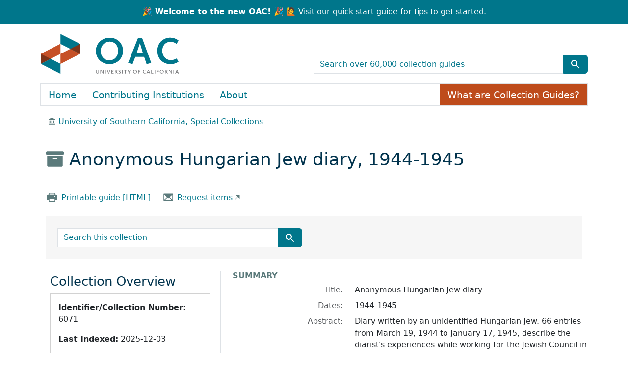

--- FILE ---
content_type: text/javascript; charset=utf-8
request_url: https://ga.jspm.io/npm:bootstrap@5.3.2/dist/js/bootstrap.js
body_size: 16146
content:
import*as t from"@popperjs/core";var e="default"in t?t.default:t;var s="undefined"!==typeof globalThis?globalThis:"undefined"!==typeof self?self:global;var n={};(function(t,s){n=s(e)})(0,(function(t){function _interopNamespaceDefault(t){const e=Object.create(null,{[Symbol.toStringTag]:{value:"Module"}});if(t)for(const s in t)if("default"!==s){const n=Object.getOwnPropertyDescriptor(t,s);Object.defineProperty(e,s,n.get?n:{enumerable:true,get:()=>t[s]})}e.default=t;return Object.freeze(e)}const e=_interopNamespaceDefault(t);const n=new Map;const i={set(t,e,s){n.has(t)||n.set(t,new Map);const i=n.get(t);i.has(e)||0===i.size?i.set(e,s):console.error(`Bootstrap doesn't allow more than one instance per element. Bound instance: ${Array.from(i.keys())[0]}.`)},get(t,e){return n.has(t)&&n.get(t).get(e)||null},remove(t,e){if(!n.has(t))return;const s=n.get(t);s.delete(e);0===s.size&&n.delete(t)}};const o=1e6;const r=1e3;const a="transitionend";
/**
   * Properly escape IDs selectors to handle weird IDs
   * @param {string} selector
   * @returns {string}
   */const parseSelector=t=>{t&&window.CSS&&window.CSS.escape&&(t=t.replace(/#([^\s"#']+)/g,((t,e)=>`#${CSS.escape(e)}`)));return t};const toType=t=>null===t||void 0===t?`${t}`:Object.prototype.toString.call(t).match(/\s([a-z]+)/i)[1].toLowerCase();const getUID=t=>{do{t+=Math.floor(Math.random()*o)}while(document.getElementById(t));return t};const getTransitionDurationFromElement=t=>{if(!t)return 0;let{transitionDuration:e,transitionDelay:s}=window.getComputedStyle(t);const n=Number.parseFloat(e);const i=Number.parseFloat(s);if(!n&&!i)return 0;e=e.split(",")[0];s=s.split(",")[0];return(Number.parseFloat(e)+Number.parseFloat(s))*r};const triggerTransitionEnd=t=>{t.dispatchEvent(new Event(a))};const isElement=t=>{if(!t||"object"!==typeof t)return false;"undefined"!==typeof t.jquery&&(t=t[0]);return"undefined"!==typeof t.nodeType};const getElement=t=>isElement(t)?t.jquery?t[0]:t:"string"===typeof t&&t.length>0?document.querySelector(parseSelector(t)):null;const isVisible=t=>{if(!isElement(t)||0===t.getClientRects().length)return false;const e="visible"===getComputedStyle(t).getPropertyValue("visibility");const s=t.closest("details:not([open])");if(!s)return e;if(s!==t){const e=t.closest("summary");if(e&&e.parentNode!==s)return false;if(null===e)return false}return e};const isDisabled=t=>!t||t.nodeType!==Node.ELEMENT_NODE||(!!t.classList.contains("disabled")||("undefined"!==typeof t.disabled?t.disabled:t.hasAttribute("disabled")&&"false"!==t.getAttribute("disabled")));const findShadowRoot=t=>{if(!document.documentElement.attachShadow)return null;if("function"===typeof t.getRootNode){const e=t.getRootNode();return e instanceof ShadowRoot?e:null}return t instanceof ShadowRoot?t:t.parentNode?findShadowRoot(t.parentNode):null};const noop=()=>{};
/**
   * Trick to restart an element's animation
   *
   * @param {HTMLElement} element
   * @return void
   *
   * @see https://www.charistheo.io/blog/2021/02/restart-a-css-animation-with-javascript/#restarting-a-css-animation
   */const reflow=t=>{t.offsetHeight};const getjQuery=()=>window.jQuery&&!document.body.hasAttribute("data-bs-no-jquery")?window.jQuery:null;const c=[];const onDOMContentLoaded=t=>{if("loading"===document.readyState){c.length||document.addEventListener("DOMContentLoaded",(()=>{for(const t of c)t()}));c.push(t)}else t()};const isRTL=()=>"rtl"===document.documentElement.dir;const defineJQueryPlugin=t=>{onDOMContentLoaded((()=>{const e=getjQuery();if(e){const s=t.NAME;const n=e.fn[s];e.fn[s]=t.jQueryInterface;e.fn[s].Constructor=t;e.fn[s].noConflict=()=>{e.fn[s]=n;return t.jQueryInterface}}}))};const execute=(t,e=[],s=t)=>"function"===typeof t?t(...e):s;const executeAfterTransition=(t,e,s=true)=>{if(!s){execute(t);return}const n=5;const i=getTransitionDurationFromElement(e)+n;let o=false;const handler=({target:s})=>{if(s===e){o=true;e.removeEventListener(a,handler);execute(t)}};e.addEventListener(a,handler);setTimeout((()=>{o||triggerTransitionEnd(e)}),i)};
/**
   * Return the previous/next element of a list.
   *
   * @param {array} list    The list of elements
   * @param activeElement   The active element
   * @param shouldGetNext   Choose to get next or previous element
   * @param isCycleAllowed
   * @return {Element|elem} The proper element
   */const getNextActiveElement=(t,e,s,n)=>{const i=t.length;let o=t.indexOf(e);if(-1===o)return!s&&n?t[i-1]:t[0];o+=s?1:-1;n&&(o=(o+i)%i);return t[Math.max(0,Math.min(o,i-1))]};const l=/[^.]*(?=\..*)\.|.*/;const h=/\..*/;const u=/::\d+$/;const d={};let f=1;const _={mouseenter:"mouseover",mouseleave:"mouseout"};const g=new Set(["click","dblclick","mouseup","mousedown","contextmenu","mousewheel","DOMMouseScroll","mouseover","mouseout","mousemove","selectstart","selectend","keydown","keypress","keyup","orientationchange","touchstart","touchmove","touchend","touchcancel","pointerdown","pointermove","pointerup","pointerleave","pointercancel","gesturestart","gesturechange","gestureend","focus","blur","change","reset","select","submit","focusin","focusout","load","unload","beforeunload","resize","move","DOMContentLoaded","readystatechange","error","abort","scroll"]);function makeEventUid(t,e){return e&&`${e}::${f++}`||t.uidEvent||f++}function getElementEvents(t){const e=makeEventUid(t);t.uidEvent=e;d[e]=d[e]||{};return d[e]}function bootstrapHandler(t,e){return function handler(s){hydrateObj(s,{delegateTarget:t});handler.oneOff&&p.off(t,s.type,e);return e.apply(t,[s])}}function bootstrapDelegationHandler(t,e,n){return function handler(i){const o=t.querySelectorAll(e);for(let{target:r}=i;r&&r!==(this||s);r=r.parentNode)for(const s of o)if(s===r){hydrateObj(i,{delegateTarget:r});handler.oneOff&&p.off(t,i.type,e,n);return n.apply(r,[i])}}}function findHandler(t,e,s=null){return Object.values(t).find((t=>t.callable===e&&t.delegationSelector===s))}function normalizeParameters(t,e,s){const n="string"===typeof e;const i=n?s:e||s;let o=getTypeEvent(t);g.has(o)||(o=t);return[n,i,o]}function addHandler(t,e,n,i,o){if("string"!==typeof e||!t)return;let[r,a,c]=normalizeParameters(e,n,i);if(e in _){const wrapFunction=t=>function(e){if(!e.relatedTarget||e.relatedTarget!==e.delegateTarget&&!e.delegateTarget.contains(e.relatedTarget))return t.call(this||s,e)};a=wrapFunction(a)}const h=getElementEvents(t);const u=h[c]||(h[c]={});const d=findHandler(u,a,r?n:null);if(d){d.oneOff=d.oneOff&&o;return}const f=makeEventUid(a,e.replace(l,""));const g=r?bootstrapDelegationHandler(t,n,a):bootstrapHandler(t,a);g.delegationSelector=r?n:null;g.callable=a;g.oneOff=o;g.uidEvent=f;u[f]=g;t.addEventListener(c,g,r)}function removeHandler(t,e,s,n,i){const o=findHandler(e[s],n,i);if(o){t.removeEventListener(s,o,Boolean(i));delete e[s][o.uidEvent]}}function removeNamespacedHandlers(t,e,s,n){const i=e[s]||{};for(const[o,r]of Object.entries(i))o.includes(n)&&removeHandler(t,e,s,r.callable,r.delegationSelector)}function getTypeEvent(t){t=t.replace(h,"");return _[t]||t}const p={on(t,e,s,n){addHandler(t,e,s,n,false)},one(t,e,s,n){addHandler(t,e,s,n,true)},off(t,e,s,n){if("string"!==typeof e||!t)return;const[i,o,r]=normalizeParameters(e,s,n);const a=r!==e;const c=getElementEvents(t);const l=c[r]||{};const h=e.startsWith(".");if("undefined"===typeof o){if(h)for(const s of Object.keys(c))removeNamespacedHandlers(t,c,s,e.slice(1));for(const[s,n]of Object.entries(l)){const i=s.replace(u,"");a&&!e.includes(i)||removeHandler(t,c,r,n.callable,n.delegationSelector)}}else{if(!Object.keys(l).length)return;removeHandler(t,c,r,o,i?s:null)}},trigger(t,e,s){if("string"!==typeof e||!t)return null;const n=getjQuery();const i=getTypeEvent(e);const o=e!==i;let r=null;let a=true;let c=true;let l=false;if(o&&n){r=n.Event(e,s);n(t).trigger(r);a=!r.isPropagationStopped();c=!r.isImmediatePropagationStopped();l=r.isDefaultPrevented()}const h=hydrateObj(new Event(e,{bubbles:a,cancelable:true}),s);l&&h.preventDefault();c&&t.dispatchEvent(h);h.defaultPrevented&&r&&r.preventDefault();return h}};function hydrateObj(t,e={}){for(const[s,n]of Object.entries(e))try{t[s]=n}catch(e){Object.defineProperty(t,s,{configurable:true,get(){return n}})}return t}function normalizeData(t){if("true"===t)return true;if("false"===t)return false;if(t===Number(t).toString())return Number(t);if(""===t||"null"===t)return null;if("string"!==typeof t)return t;try{return JSON.parse(decodeURIComponent(t))}catch(e){return t}}function normalizeDataKey(t){return t.replace(/[A-Z]/g,(t=>`-${t.toLowerCase()}`))}const m={setDataAttribute(t,e,s){t.setAttribute(`data-bs-${normalizeDataKey(e)}`,s)},removeDataAttribute(t,e){t.removeAttribute(`data-bs-${normalizeDataKey(e)}`)},getDataAttributes(t){if(!t)return{};const e={};const s=Object.keys(t.dataset).filter((t=>t.startsWith("bs")&&!t.startsWith("bsConfig")));for(const n of s){let s=n.replace(/^bs/,"");s=s.charAt(0).toLowerCase()+s.slice(1,s.length);e[s]=normalizeData(t.dataset[n])}return e},getDataAttribute(t,e){return normalizeData(t.getAttribute(`data-bs-${normalizeDataKey(e)}`))}};class Config{static get Default(){return{}}static get DefaultType(){return{}}static get NAME(){throw new Error('You have to implement the static method "NAME", for each component!')}_getConfig(t){t=this._mergeConfigObj(t);t=this._configAfterMerge(t);this._typeCheckConfig(t);return t}_configAfterMerge(t){return t}_mergeConfigObj(t,e){const s=isElement(e)?m.getDataAttribute(e,"config"):{};return{...this.constructor.Default,..."object"===typeof s?s:{},...isElement(e)?m.getDataAttributes(e):{},..."object"===typeof t?t:{}}}_typeCheckConfig(t,e=this.constructor.DefaultType){for(const[s,n]of Object.entries(e)){const e=t[s];const i=isElement(e)?"element":toType(e);if(!new RegExp(n).test(i))throw new TypeError(`${this.constructor.NAME.toUpperCase()}: Option "${s}" provided type "${i}" but expected type "${n}".`)}}}const b="5.3.2";class BaseComponent extends Config{constructor(t,e){super();t=getElement(t);if(t){this._element=t;this._config=this._getConfig(e);i.set(this._element,this.constructor.DATA_KEY,this)}}dispose(){i.remove(this._element,this.constructor.DATA_KEY);p.off(this._element,this.constructor.EVENT_KEY);for(const t of Object.getOwnPropertyNames(this))this[t]=null}_queueCallback(t,e,s=true){executeAfterTransition(t,e,s)}_getConfig(t){t=this._mergeConfigObj(t,this._element);t=this._configAfterMerge(t);this._typeCheckConfig(t);return t}static getInstance(t){return i.get(getElement(t),this.DATA_KEY)}static getOrCreateInstance(t,e={}){return this.getInstance(t)||new this(t,"object"===typeof e?e:null)}static get VERSION(){return b}static get DATA_KEY(){return`bs.${this.NAME}`}static get EVENT_KEY(){return`.${this.DATA_KEY}`}static eventName(t){return`${t}${this.EVENT_KEY}`}}const getSelector=t=>{let e=t.getAttribute("data-bs-target");if(!e||"#"===e){let s=t.getAttribute("href");if(!s||!s.includes("#")&&!s.startsWith("."))return null;s.includes("#")&&!s.startsWith("#")&&(s=`#${s.split("#")[1]}`);e=s&&"#"!==s?parseSelector(s.trim()):null}return e};const v={find(t,e=document.documentElement){return[].concat(...Element.prototype.querySelectorAll.call(e,t))},findOne(t,e=document.documentElement){return Element.prototype.querySelector.call(e,t)},children(t,e){return[].concat(...t.children).filter((t=>t.matches(e)))},parents(t,e){const s=[];let n=t.parentNode.closest(e);while(n){s.push(n);n=n.parentNode.closest(e)}return s},prev(t,e){let s=t.previousElementSibling;while(s){if(s.matches(e))return[s];s=s.previousElementSibling}return[]},next(t,e){let s=t.nextElementSibling;while(s){if(s.matches(e))return[s];s=s.nextElementSibling}return[]},focusableChildren(t){const e=["a","button","input","textarea","select","details","[tabindex]",'[contenteditable="true"]'].map((t=>`${t}:not([tabindex^="-"])`)).join(",");return this.find(e,t).filter((t=>!isDisabled(t)&&isVisible(t)))},getSelectorFromElement(t){const e=getSelector(t);return e&&v.findOne(e)?e:null},getElementFromSelector(t){const e=getSelector(t);return e?v.findOne(e):null},getMultipleElementsFromSelector(t){const e=getSelector(t);return e?v.find(e):[]}};const enableDismissTrigger=(t,e="hide")=>{const n=`click.dismiss${t.EVENT_KEY}`;const i=t.NAME;p.on(document,n,`[data-bs-dismiss="${i}"]`,(function(n){["A","AREA"].includes((this||s).tagName)&&n.preventDefault();if(isDisabled(this||s))return;const o=v.getElementFromSelector(this||s)||this.closest(`.${i}`);const r=t.getOrCreateInstance(o);r[e]()}))};const y="alert";const w="bs.alert";const C=`.${w}`;const A=`close${C}`;const E=`closed${C}`;const T="fade";const k="show";class Alert extends BaseComponent{static get NAME(){return y}close(){const t=p.trigger(this._element,A);if(t.defaultPrevented)return;this._element.classList.remove(k);const e=this._element.classList.contains(T);this._queueCallback((()=>this._destroyElement()),this._element,e)}_destroyElement(){this._element.remove();p.trigger(this._element,E);this.dispose()}static jQueryInterface(t){return this.each((function(){const e=Alert.getOrCreateInstance(this);if("string"===typeof t){if(void 0===e[t]||t.startsWith("_")||"constructor"===t)throw new TypeError(`No method named "${t}"`);e[t](this)}}))}}enableDismissTrigger(Alert,"close");defineJQueryPlugin(Alert);const $="button";const S="bs.button";const O=`.${S}`;const D=".data-api";const L="active";const I='[data-bs-toggle="button"]';const N=`click${O}${D}`;class Button extends BaseComponent{static get NAME(){return $}toggle(){this._element.setAttribute("aria-pressed",this._element.classList.toggle(L))}static jQueryInterface(t){return this.each((function(){const e=Button.getOrCreateInstance(this);"toggle"===t&&e[t]()}))}}p.on(document,N,I,(t=>{t.preventDefault();const e=t.target.closest(I);const s=Button.getOrCreateInstance(e);s.toggle()}));defineJQueryPlugin(Button);const P="swipe";const M=".bs.swipe";const x=`touchstart${M}`;const j=`touchmove${M}`;const F=`touchend${M}`;const H=`pointerdown${M}`;const B=`pointerup${M}`;const z="touch";const q="pen";const W="pointer-event";const R=40;const K={endCallback:null,leftCallback:null,rightCallback:null};const V={endCallback:"(function|null)",leftCallback:"(function|null)",rightCallback:"(function|null)"};class Swipe extends Config{constructor(t,e){super();this._element=t;if(t&&Swipe.isSupported()){this._config=this._getConfig(e);this._deltaX=0;this._supportPointerEvents=Boolean(window.PointerEvent);this._initEvents()}}static get Default(){return K}static get DefaultType(){return V}static get NAME(){return P}dispose(){p.off(this._element,M)}_start(t){this._supportPointerEvents?this._eventIsPointerPenTouch(t)&&(this._deltaX=t.clientX):this._deltaX=t.touches[0].clientX}_end(t){this._eventIsPointerPenTouch(t)&&(this._deltaX=t.clientX-this._deltaX);this._handleSwipe();execute(this._config.endCallback)}_move(t){this._deltaX=t.touches&&t.touches.length>1?0:t.touches[0].clientX-this._deltaX}_handleSwipe(){const t=Math.abs(this._deltaX);if(t<=R)return;const e=t/this._deltaX;this._deltaX=0;e&&execute(e>0?this._config.rightCallback:this._config.leftCallback)}_initEvents(){if(this._supportPointerEvents){p.on(this._element,H,(t=>this._start(t)));p.on(this._element,B,(t=>this._end(t)));this._element.classList.add(W)}else{p.on(this._element,x,(t=>this._start(t)));p.on(this._element,j,(t=>this._move(t)));p.on(this._element,F,(t=>this._end(t)))}}_eventIsPointerPenTouch(t){return this._supportPointerEvents&&(t.pointerType===q||t.pointerType===z)}static isSupported(){return"ontouchstart"in document.documentElement||navigator.maxTouchPoints>0}}const Q="carousel";const U="bs.carousel";const X=`.${U}`;const Y=".data-api";const G="ArrowLeft";const J="ArrowRight";const Z=500;const tt="next";const et="prev";const st="left";const nt="right";const it=`slide${X}`;const ot=`slid${X}`;const rt=`keydown${X}`;const at=`mouseenter${X}`;const ct=`mouseleave${X}`;const lt=`dragstart${X}`;const ht=`load${X}${Y}`;const ut=`click${X}${Y}`;const dt="carousel";const ft="active";const _t="slide";const gt="carousel-item-end";const pt="carousel-item-start";const mt="carousel-item-next";const bt="carousel-item-prev";const vt=".active";const yt=".carousel-item";const wt=vt+yt;const Ct=".carousel-item img";const At=".carousel-indicators";const Et="[data-bs-slide], [data-bs-slide-to]";const Tt='[data-bs-ride="carousel"]';const kt={[G]:nt,[J]:st};const $t={interval:5e3,keyboard:true,pause:"hover",ride:false,touch:true,wrap:true};const St={interval:"(number|boolean)",keyboard:"boolean",pause:"(string|boolean)",ride:"(boolean|string)",touch:"boolean",wrap:"boolean"};class Carousel extends BaseComponent{constructor(t,e){super(t,e);this._interval=null;this._activeElement=null;this._isSliding=false;this.touchTimeout=null;this._swipeHelper=null;this._indicatorsElement=v.findOne(At,this._element);this._addEventListeners();this._config.ride===dt&&this.cycle()}static get Default(){return $t}static get DefaultType(){return St}static get NAME(){return Q}next(){this._slide(tt)}nextWhenVisible(){!document.hidden&&isVisible(this._element)&&this.next()}prev(){this._slide(et)}pause(){this._isSliding&&triggerTransitionEnd(this._element);this._clearInterval()}cycle(){this._clearInterval();this._updateInterval();this._interval=setInterval((()=>this.nextWhenVisible()),this._config.interval)}_maybeEnableCycle(){this._config.ride&&(this._isSliding?p.one(this._element,ot,(()=>this.cycle())):this.cycle())}to(t){const e=this._getItems();if(t>e.length-1||t<0)return;if(this._isSliding){p.one(this._element,ot,(()=>this.to(t)));return}const s=this._getItemIndex(this._getActive());if(s===t)return;const n=t>s?tt:et;this._slide(n,e[t])}dispose(){this._swipeHelper&&this._swipeHelper.dispose();super.dispose()}_configAfterMerge(t){t.defaultInterval=t.interval;return t}_addEventListeners(){this._config.keyboard&&p.on(this._element,rt,(t=>this._keydown(t)));if("hover"===this._config.pause){p.on(this._element,at,(()=>this.pause()));p.on(this._element,ct,(()=>this._maybeEnableCycle()))}this._config.touch&&Swipe.isSupported()&&this._addTouchEventListeners()}_addTouchEventListeners(){for(const t of v.find(Ct,this._element))p.on(t,lt,(t=>t.preventDefault()));const endCallBack=()=>{if("hover"===this._config.pause){this.pause();this.touchTimeout&&clearTimeout(this.touchTimeout);this.touchTimeout=setTimeout((()=>this._maybeEnableCycle()),Z+this._config.interval)}};const t={leftCallback:()=>this._slide(this._directionToOrder(st)),rightCallback:()=>this._slide(this._directionToOrder(nt)),endCallback:endCallBack};this._swipeHelper=new Swipe(this._element,t)}_keydown(t){if(/input|textarea/i.test(t.target.tagName))return;const e=kt[t.key];if(e){t.preventDefault();this._slide(this._directionToOrder(e))}}_getItemIndex(t){return this._getItems().indexOf(t)}_setActiveIndicatorElement(t){if(!this._indicatorsElement)return;const e=v.findOne(vt,this._indicatorsElement);e.classList.remove(ft);e.removeAttribute("aria-current");const s=v.findOne(`[data-bs-slide-to="${t}"]`,this._indicatorsElement);if(s){s.classList.add(ft);s.setAttribute("aria-current","true")}}_updateInterval(){const t=this._activeElement||this._getActive();if(!t)return;const e=Number.parseInt(t.getAttribute("data-bs-interval"),10);this._config.interval=e||this._config.defaultInterval}_slide(t,e=null){if(this._isSliding)return;const s=this._getActive();const n=t===tt;const i=e||getNextActiveElement(this._getItems(),s,n,this._config.wrap);if(i===s)return;const o=this._getItemIndex(i);const triggerEvent=e=>p.trigger(this._element,e,{relatedTarget:i,direction:this._orderToDirection(t),from:this._getItemIndex(s),to:o});const r=triggerEvent(it);if(r.defaultPrevented)return;if(!s||!i)return;const a=Boolean(this._interval);this.pause();this._isSliding=true;this._setActiveIndicatorElement(o);this._activeElement=i;const c=n?pt:gt;const l=n?mt:bt;i.classList.add(l);reflow(i);s.classList.add(c);i.classList.add(c);const completeCallBack=()=>{i.classList.remove(c,l);i.classList.add(ft);s.classList.remove(ft,l,c);this._isSliding=false;triggerEvent(ot)};this._queueCallback(completeCallBack,s,this._isAnimated());a&&this.cycle()}_isAnimated(){return this._element.classList.contains(_t)}_getActive(){return v.findOne(wt,this._element)}_getItems(){return v.find(yt,this._element)}_clearInterval(){if(this._interval){clearInterval(this._interval);this._interval=null}}_directionToOrder(t){return isRTL()?t===st?et:tt:t===st?tt:et}_orderToDirection(t){return isRTL()?t===et?st:nt:t===et?nt:st}static jQueryInterface(t){return this.each((function(){const e=Carousel.getOrCreateInstance(this,t);if("number"!==typeof t){if("string"===typeof t){if(void 0===e[t]||t.startsWith("_")||"constructor"===t)throw new TypeError(`No method named "${t}"`);e[t]()}}else e.to(t)}))}}p.on(document,ut,Et,(function(t){const e=v.getElementFromSelector(this||s);if(!e||!e.classList.contains(dt))return;t.preventDefault();const n=Carousel.getOrCreateInstance(e);const i=this.getAttribute("data-bs-slide-to");if(i){n.to(i);n._maybeEnableCycle()}else if("next"!==m.getDataAttribute(this||s,"slide")){n.prev();n._maybeEnableCycle()}else{n.next();n._maybeEnableCycle()}}));p.on(window,ht,(()=>{const t=v.find(Tt);for(const e of t)Carousel.getOrCreateInstance(e)}));defineJQueryPlugin(Carousel);const Ot="collapse";const Dt="bs.collapse";const Lt=`.${Dt}`;const It=".data-api";const Nt=`show${Lt}`;const Pt=`shown${Lt}`;const Mt=`hide${Lt}`;const xt=`hidden${Lt}`;const jt=`click${Lt}${It}`;const Ft="show";const Ht="collapse";const Bt="collapsing";const zt="collapsed";const qt=`:scope .${Ht} .${Ht}`;const Wt="collapse-horizontal";const Rt="width";const Kt="height";const Vt=".collapse.show, .collapse.collapsing";const Qt='[data-bs-toggle="collapse"]';const Ut={parent:null,toggle:true};const Xt={parent:"(null|element)",toggle:"boolean"};class Collapse extends BaseComponent{constructor(t,e){super(t,e);this._isTransitioning=false;this._triggerArray=[];const s=v.find(Qt);for(const t of s){const e=v.getSelectorFromElement(t);const s=v.find(e).filter((t=>t===this._element));null!==e&&s.length&&this._triggerArray.push(t)}this._initializeChildren();this._config.parent||this._addAriaAndCollapsedClass(this._triggerArray,this._isShown());this._config.toggle&&this.toggle()}static get Default(){return Ut}static get DefaultType(){return Xt}static get NAME(){return Ot}toggle(){this._isShown()?this.hide():this.show()}show(){if(this._isTransitioning||this._isShown())return;let t=[];this._config.parent&&(t=this._getFirstLevelChildren(Vt).filter((t=>t!==this._element)).map((t=>Collapse.getOrCreateInstance(t,{toggle:false}))));if(t.length&&t[0]._isTransitioning)return;const e=p.trigger(this._element,Nt);if(e.defaultPrevented)return;for(const e of t)e.hide();const s=this._getDimension();this._element.classList.remove(Ht);this._element.classList.add(Bt);this._element.style[s]=0;this._addAriaAndCollapsedClass(this._triggerArray,true);this._isTransitioning=true;const complete=()=>{this._isTransitioning=false;this._element.classList.remove(Bt);this._element.classList.add(Ht,Ft);this._element.style[s]="";p.trigger(this._element,Pt)};const n=s[0].toUpperCase()+s.slice(1);const i=`scroll${n}`;this._queueCallback(complete,this._element,true);this._element.style[s]=`${this._element[i]}px`}hide(){if(this._isTransitioning||!this._isShown())return;const t=p.trigger(this._element,Mt);if(t.defaultPrevented)return;const e=this._getDimension();this._element.style[e]=`${this._element.getBoundingClientRect()[e]}px`;reflow(this._element);this._element.classList.add(Bt);this._element.classList.remove(Ht,Ft);for(const t of this._triggerArray){const e=v.getElementFromSelector(t);e&&!this._isShown(e)&&this._addAriaAndCollapsedClass([t],false)}this._isTransitioning=true;const complete=()=>{this._isTransitioning=false;this._element.classList.remove(Bt);this._element.classList.add(Ht);p.trigger(this._element,xt)};this._element.style[e]="";this._queueCallback(complete,this._element,true)}_isShown(t=this._element){return t.classList.contains(Ft)}_configAfterMerge(t){t.toggle=Boolean(t.toggle);t.parent=getElement(t.parent);return t}_getDimension(){return this._element.classList.contains(Wt)?Rt:Kt}_initializeChildren(){if(!this._config.parent)return;const t=this._getFirstLevelChildren(Qt);for(const e of t){const t=v.getElementFromSelector(e);t&&this._addAriaAndCollapsedClass([e],this._isShown(t))}}_getFirstLevelChildren(t){const e=v.find(qt,this._config.parent);return v.find(t,this._config.parent).filter((t=>!e.includes(t)))}_addAriaAndCollapsedClass(t,e){if(t.length)for(const s of t){s.classList.toggle(zt,!e);s.setAttribute("aria-expanded",e)}}static jQueryInterface(t){const e={};"string"===typeof t&&/show|hide/.test(t)&&(e.toggle=false);return this.each((function(){const s=Collapse.getOrCreateInstance(this,e);if("string"===typeof t){if("undefined"===typeof s[t])throw new TypeError(`No method named "${t}"`);s[t]()}}))}}p.on(document,jt,Qt,(function(t){("A"===t.target.tagName||t.delegateTarget&&"A"===t.delegateTarget.tagName)&&t.preventDefault();for(const t of v.getMultipleElementsFromSelector(this||s))Collapse.getOrCreateInstance(t,{toggle:false}).toggle()}));defineJQueryPlugin(Collapse);const Yt="dropdown";const Gt="bs.dropdown";const Jt=`.${Gt}`;const Zt=".data-api";const te="Escape";const ee="Tab";const se="ArrowUp";const ne="ArrowDown";const ie=2;const oe=`hide${Jt}`;const re=`hidden${Jt}`;const ae=`show${Jt}`;const ce=`shown${Jt}`;const le=`click${Jt}${Zt}`;const he=`keydown${Jt}${Zt}`;const ue=`keyup${Jt}${Zt}`;const de="show";const fe="dropup";const _e="dropend";const ge="dropstart";const pe="dropup-center";const me="dropdown-center";const be='[data-bs-toggle="dropdown"]:not(.disabled):not(:disabled)';const ve=`${be}.${de}`;const ye=".dropdown-menu";const we=".navbar";const Ce=".navbar-nav";const Ae=".dropdown-menu .dropdown-item:not(.disabled):not(:disabled)";const Ee=isRTL()?"top-end":"top-start";const Te=isRTL()?"top-start":"top-end";const ke=isRTL()?"bottom-end":"bottom-start";const $e=isRTL()?"bottom-start":"bottom-end";const Se=isRTL()?"left-start":"right-start";const Oe=isRTL()?"right-start":"left-start";const De="top";const Le="bottom";const Ie={autoClose:true,boundary:"clippingParents",display:"dynamic",offset:[0,2],popperConfig:null,reference:"toggle"};const Ne={autoClose:"(boolean|string)",boundary:"(string|element)",display:"string",offset:"(array|string|function)",popperConfig:"(null|object|function)",reference:"(string|element|object)"};class Dropdown extends BaseComponent{constructor(t,e){super(t,e);this._popper=null;this._parent=this._element.parentNode;this._menu=v.next(this._element,ye)[0]||v.prev(this._element,ye)[0]||v.findOne(ye,this._parent);this._inNavbar=this._detectNavbar()}static get Default(){return Ie}static get DefaultType(){return Ne}static get NAME(){return Yt}toggle(){return this._isShown()?this.hide():this.show()}show(){if(isDisabled(this._element)||this._isShown())return;const t={relatedTarget:this._element};const e=p.trigger(this._element,ae,t);if(!e.defaultPrevented){this._createPopper();if("ontouchstart"in document.documentElement&&!this._parent.closest(Ce))for(const t of[].concat(...document.body.children))p.on(t,"mouseover",noop);this._element.focus();this._element.setAttribute("aria-expanded",true);this._menu.classList.add(de);this._element.classList.add(de);p.trigger(this._element,ce,t)}}hide(){if(isDisabled(this._element)||!this._isShown())return;const t={relatedTarget:this._element};this._completeHide(t)}dispose(){this._popper&&this._popper.destroy();super.dispose()}update(){this._inNavbar=this._detectNavbar();this._popper&&this._popper.update()}_completeHide(t){const e=p.trigger(this._element,oe,t);if(!e.defaultPrevented){if("ontouchstart"in document.documentElement)for(const t of[].concat(...document.body.children))p.off(t,"mouseover",noop);this._popper&&this._popper.destroy();this._menu.classList.remove(de);this._element.classList.remove(de);this._element.setAttribute("aria-expanded","false");m.removeDataAttribute(this._menu,"popper");p.trigger(this._element,re,t)}}_getConfig(t){t=super._getConfig(t);if("object"===typeof t.reference&&!isElement(t.reference)&&"function"!==typeof t.reference.getBoundingClientRect)throw new TypeError(`${Yt.toUpperCase()}: Option "reference" provided type "object" without a required "getBoundingClientRect" method.`);return t}_createPopper(){if("undefined"===typeof e)throw new TypeError("Bootstrap's dropdowns require Popper (https://popper.js.org)");let t=this._element;"parent"===this._config.reference?t=this._parent:isElement(this._config.reference)?t=getElement(this._config.reference):"object"===typeof this._config.reference&&(t=this._config.reference);const s=this._getPopperConfig();this._popper=e.createPopper(t,this._menu,s)}_isShown(){return this._menu.classList.contains(de)}_getPlacement(){const t=this._parent;if(t.classList.contains(_e))return Se;if(t.classList.contains(ge))return Oe;if(t.classList.contains(pe))return De;if(t.classList.contains(me))return Le;const e="end"===getComputedStyle(this._menu).getPropertyValue("--bs-position").trim();return t.classList.contains(fe)?e?Te:Ee:e?$e:ke}_detectNavbar(){return null!==this._element.closest(we)}_getOffset(){const{offset:t}=this._config;return"string"===typeof t?t.split(",").map((t=>Number.parseInt(t,10))):"function"===typeof t?e=>t(e,this._element):t}_getPopperConfig(){const t={placement:this._getPlacement(),modifiers:[{name:"preventOverflow",options:{boundary:this._config.boundary}},{name:"offset",options:{offset:this._getOffset()}}]};if(this._inNavbar||"static"===this._config.display){m.setDataAttribute(this._menu,"popper","static");t.modifiers=[{name:"applyStyles",enabled:false}]}return{...t,...execute(this._config.popperConfig,[t])}}_selectMenuItem({key:t,target:e}){const s=v.find(Ae,this._menu).filter((t=>isVisible(t)));s.length&&getNextActiveElement(s,e,t===ne,!s.includes(e)).focus()}static jQueryInterface(t){return this.each((function(){const e=Dropdown.getOrCreateInstance(this,t);if("string"===typeof t){if("undefined"===typeof e[t])throw new TypeError(`No method named "${t}"`);e[t]()}}))}static clearMenus(t){if(t.button===ie||"keyup"===t.type&&t.key!==ee)return;const e=v.find(ve);for(const s of e){const e=Dropdown.getInstance(s);if(!e||false===e._config.autoClose)continue;const n=t.composedPath();const i=n.includes(e._menu);if(n.includes(e._element)||"inside"===e._config.autoClose&&!i||"outside"===e._config.autoClose&&i)continue;if(e._menu.contains(t.target)&&("keyup"===t.type&&t.key===ee||/input|select|option|textarea|form/i.test(t.target.tagName)))continue;const o={relatedTarget:e._element};"click"===t.type&&(o.clickEvent=t);e._completeHide(o)}}static dataApiKeydownHandler(t){const e=/input|textarea/i.test(t.target.tagName);const s=t.key===te;const n=[se,ne].includes(t.key);if(!n&&!s)return;if(e&&!s)return;t.preventDefault();const i=this.matches(be)?this:v.prev(this,be)[0]||v.next(this,be)[0]||v.findOne(be,t.delegateTarget.parentNode);const o=Dropdown.getOrCreateInstance(i);if(n){t.stopPropagation();o.show();o._selectMenuItem(t)}else if(o._isShown()){t.stopPropagation();o.hide();i.focus()}}}p.on(document,he,be,Dropdown.dataApiKeydownHandler);p.on(document,he,ye,Dropdown.dataApiKeydownHandler);p.on(document,le,Dropdown.clearMenus);p.on(document,ue,Dropdown.clearMenus);p.on(document,le,be,(function(t){t.preventDefault();Dropdown.getOrCreateInstance(this||s).toggle()}));defineJQueryPlugin(Dropdown);const Pe="backdrop";const Me="fade";const xe="show";const je=`mousedown.bs.${Pe}`;const Fe={className:"modal-backdrop",clickCallback:null,isAnimated:false,isVisible:true,rootElement:"body"};const He={className:"string",clickCallback:"(function|null)",isAnimated:"boolean",isVisible:"boolean",rootElement:"(element|string)"};class Backdrop extends Config{constructor(t){super();this._config=this._getConfig(t);this._isAppended=false;this._element=null}static get Default(){return Fe}static get DefaultType(){return He}static get NAME(){return Pe}show(t){if(!this._config.isVisible){execute(t);return}this._append();const e=this._getElement();this._config.isAnimated&&reflow(e);e.classList.add(xe);this._emulateAnimation((()=>{execute(t)}))}hide(t){if(this._config.isVisible){this._getElement().classList.remove(xe);this._emulateAnimation((()=>{this.dispose();execute(t)}))}else execute(t)}dispose(){if(this._isAppended){p.off(this._element,je);this._element.remove();this._isAppended=false}}_getElement(){if(!this._element){const t=document.createElement("div");t.className=this._config.className;this._config.isAnimated&&t.classList.add(Me);this._element=t}return this._element}_configAfterMerge(t){t.rootElement=getElement(t.rootElement);return t}_append(){if(this._isAppended)return;const t=this._getElement();this._config.rootElement.append(t);p.on(t,je,(()=>{execute(this._config.clickCallback)}));this._isAppended=true}_emulateAnimation(t){executeAfterTransition(t,this._getElement(),this._config.isAnimated)}}const Be="focustrap";const ze="bs.focustrap";const qe=`.${ze}`;const We=`focusin${qe}`;const Re=`keydown.tab${qe}`;const Ke="Tab";const Ve="forward";const Qe="backward";const Ue={autofocus:true,trapElement:null};const Xe={autofocus:"boolean",trapElement:"element"};class FocusTrap extends Config{constructor(t){super();this._config=this._getConfig(t);this._isActive=false;this._lastTabNavDirection=null}static get Default(){return Ue}static get DefaultType(){return Xe}static get NAME(){return Be}activate(){if(!this._isActive){this._config.autofocus&&this._config.trapElement.focus();p.off(document,qe);p.on(document,We,(t=>this._handleFocusin(t)));p.on(document,Re,(t=>this._handleKeydown(t)));this._isActive=true}}deactivate(){if(this._isActive){this._isActive=false;p.off(document,qe)}}_handleFocusin(t){const{trapElement:e}=this._config;if(t.target===document||t.target===e||e.contains(t.target))return;const s=v.focusableChildren(e);0===s.length?e.focus():this._lastTabNavDirection===Qe?s[s.length-1].focus():s[0].focus()}_handleKeydown(t){t.key===Ke&&(this._lastTabNavDirection=t.shiftKey?Qe:Ve)}}const Ye=".fixed-top, .fixed-bottom, .is-fixed, .sticky-top";const Ge=".sticky-top";const Je="padding-right";const Ze="margin-right";class ScrollBarHelper{constructor(){this._element=document.body}getWidth(){const t=document.documentElement.clientWidth;return Math.abs(window.innerWidth-t)}hide(){const t=this.getWidth();this._disableOverFlow();this._setElementAttributes(this._element,Je,(e=>e+t));this._setElementAttributes(Ye,Je,(e=>e+t));this._setElementAttributes(Ge,Ze,(e=>e-t))}reset(){this._resetElementAttributes(this._element,"overflow");this._resetElementAttributes(this._element,Je);this._resetElementAttributes(Ye,Je);this._resetElementAttributes(Ge,Ze)}isOverflowing(){return this.getWidth()>0}_disableOverFlow(){this._saveInitialAttribute(this._element,"overflow");this._element.style.overflow="hidden"}_setElementAttributes(t,e,s){const n=this.getWidth();const manipulationCallBack=t=>{if(t!==this._element&&window.innerWidth>t.clientWidth+n)return;this._saveInitialAttribute(t,e);const i=window.getComputedStyle(t).getPropertyValue(e);t.style.setProperty(e,`${s(Number.parseFloat(i))}px`)};this._applyManipulationCallback(t,manipulationCallBack)}_saveInitialAttribute(t,e){const s=t.style.getPropertyValue(e);s&&m.setDataAttribute(t,e,s)}_resetElementAttributes(t,e){const manipulationCallBack=t=>{const s=m.getDataAttribute(t,e);if(null!==s){m.removeDataAttribute(t,e);t.style.setProperty(e,s)}else t.style.removeProperty(e)};this._applyManipulationCallback(t,manipulationCallBack)}_applyManipulationCallback(t,e){if(isElement(t))e(t);else for(const s of v.find(t,this._element))e(s)}}const ts="modal";const es="bs.modal";const ss=`.${es}`;const ns=".data-api";const is="Escape";const os=`hide${ss}`;const rs=`hidePrevented${ss}`;const as=`hidden${ss}`;const cs=`show${ss}`;const ls=`shown${ss}`;const hs=`resize${ss}`;const us=`click.dismiss${ss}`;const ds=`mousedown.dismiss${ss}`;const fs=`keydown.dismiss${ss}`;const _s=`click${ss}${ns}`;const gs="modal-open";const ps="fade";const ms="show";const bs="modal-static";const vs=".modal.show";const ys=".modal-dialog";const ws=".modal-body";const Cs='[data-bs-toggle="modal"]';const As={backdrop:true,focus:true,keyboard:true};const Es={backdrop:"(boolean|string)",focus:"boolean",keyboard:"boolean"};class Modal extends BaseComponent{constructor(t,e){super(t,e);this._dialog=v.findOne(ys,this._element);this._backdrop=this._initializeBackDrop();this._focustrap=this._initializeFocusTrap();this._isShown=false;this._isTransitioning=false;this._scrollBar=new ScrollBarHelper;this._addEventListeners()}static get Default(){return As}static get DefaultType(){return Es}static get NAME(){return ts}toggle(t){return this._isShown?this.hide():this.show(t)}show(t){if(this._isShown||this._isTransitioning)return;const e=p.trigger(this._element,cs,{relatedTarget:t});if(!e.defaultPrevented){this._isShown=true;this._isTransitioning=true;this._scrollBar.hide();document.body.classList.add(gs);this._adjustDialog();this._backdrop.show((()=>this._showElement(t)))}}hide(){if(!this._isShown||this._isTransitioning)return;const t=p.trigger(this._element,os);if(!t.defaultPrevented){this._isShown=false;this._isTransitioning=true;this._focustrap.deactivate();this._element.classList.remove(ms);this._queueCallback((()=>this._hideModal()),this._element,this._isAnimated())}}dispose(){p.off(window,ss);p.off(this._dialog,ss);this._backdrop.dispose();this._focustrap.deactivate();super.dispose()}handleUpdate(){this._adjustDialog()}_initializeBackDrop(){return new Backdrop({isVisible:Boolean(this._config.backdrop),isAnimated:this._isAnimated()})}_initializeFocusTrap(){return new FocusTrap({trapElement:this._element})}_showElement(t){document.body.contains(this._element)||document.body.append(this._element);this._element.style.display="block";this._element.removeAttribute("aria-hidden");this._element.setAttribute("aria-modal",true);this._element.setAttribute("role","dialog");this._element.scrollTop=0;const e=v.findOne(ws,this._dialog);e&&(e.scrollTop=0);reflow(this._element);this._element.classList.add(ms);const transitionComplete=()=>{this._config.focus&&this._focustrap.activate();this._isTransitioning=false;p.trigger(this._element,ls,{relatedTarget:t})};this._queueCallback(transitionComplete,this._dialog,this._isAnimated())}_addEventListeners(){p.on(this._element,fs,(t=>{t.key===is&&(this._config.keyboard?this.hide():this._triggerBackdropTransition())}));p.on(window,hs,(()=>{this._isShown&&!this._isTransitioning&&this._adjustDialog()}));p.on(this._element,ds,(t=>{p.one(this._element,us,(e=>{this._element===t.target&&this._element===e.target&&("static"!==this._config.backdrop?this._config.backdrop&&this.hide():this._triggerBackdropTransition())}))}))}_hideModal(){this._element.style.display="none";this._element.setAttribute("aria-hidden",true);this._element.removeAttribute("aria-modal");this._element.removeAttribute("role");this._isTransitioning=false;this._backdrop.hide((()=>{document.body.classList.remove(gs);this._resetAdjustments();this._scrollBar.reset();p.trigger(this._element,as)}))}_isAnimated(){return this._element.classList.contains(ps)}_triggerBackdropTransition(){const t=p.trigger(this._element,rs);if(t.defaultPrevented)return;const e=this._element.scrollHeight>document.documentElement.clientHeight;const s=this._element.style.overflowY;if("hidden"!==s&&!this._element.classList.contains(bs)){e||(this._element.style.overflowY="hidden");this._element.classList.add(bs);this._queueCallback((()=>{this._element.classList.remove(bs);this._queueCallback((()=>{this._element.style.overflowY=s}),this._dialog)}),this._dialog);this._element.focus()}}_adjustDialog(){const t=this._element.scrollHeight>document.documentElement.clientHeight;const e=this._scrollBar.getWidth();const s=e>0;if(s&&!t){const t=isRTL()?"paddingLeft":"paddingRight";this._element.style[t]=`${e}px`}if(!s&&t){const t=isRTL()?"paddingRight":"paddingLeft";this._element.style[t]=`${e}px`}}_resetAdjustments(){this._element.style.paddingLeft="";this._element.style.paddingRight=""}static jQueryInterface(t,e){return this.each((function(){const s=Modal.getOrCreateInstance(this,t);if("string"===typeof t){if("undefined"===typeof s[t])throw new TypeError(`No method named "${t}"`);s[t](e)}}))}}p.on(document,_s,Cs,(function(t){const e=v.getElementFromSelector(this||s);["A","AREA"].includes((this||s).tagName)&&t.preventDefault();p.one(e,cs,(t=>{t.defaultPrevented||p.one(e,as,(()=>{isVisible(this||s)&&this.focus()}))}));const n=v.findOne(vs);n&&Modal.getInstance(n).hide();const i=Modal.getOrCreateInstance(e);i.toggle(this||s)}));enableDismissTrigger(Modal);defineJQueryPlugin(Modal);const Ts="offcanvas";const ks="bs.offcanvas";const $s=`.${ks}`;const Ss=".data-api";const Os=`load${$s}${Ss}`;const Ds="Escape";const Ls="show";const Is="showing";const Ns="hiding";const Ps="offcanvas-backdrop";const Ms=".offcanvas.show";const xs=`show${$s}`;const js=`shown${$s}`;const Fs=`hide${$s}`;const Hs=`hidePrevented${$s}`;const Bs=`hidden${$s}`;const zs=`resize${$s}`;const qs=`click${$s}${Ss}`;const Ws=`keydown.dismiss${$s}`;const Rs='[data-bs-toggle="offcanvas"]';const Ks={backdrop:true,keyboard:true,scroll:false};const Vs={backdrop:"(boolean|string)",keyboard:"boolean",scroll:"boolean"};class Offcanvas extends BaseComponent{constructor(t,e){super(t,e);this._isShown=false;this._backdrop=this._initializeBackDrop();this._focustrap=this._initializeFocusTrap();this._addEventListeners()}static get Default(){return Ks}static get DefaultType(){return Vs}static get NAME(){return Ts}toggle(t){return this._isShown?this.hide():this.show(t)}show(t){if(this._isShown)return;const e=p.trigger(this._element,xs,{relatedTarget:t});if(e.defaultPrevented)return;this._isShown=true;this._backdrop.show();this._config.scroll||(new ScrollBarHelper).hide();this._element.setAttribute("aria-modal",true);this._element.setAttribute("role","dialog");this._element.classList.add(Is);const completeCallBack=()=>{this._config.scroll&&!this._config.backdrop||this._focustrap.activate();this._element.classList.add(Ls);this._element.classList.remove(Is);p.trigger(this._element,js,{relatedTarget:t})};this._queueCallback(completeCallBack,this._element,true)}hide(){if(!this._isShown)return;const t=p.trigger(this._element,Fs);if(t.defaultPrevented)return;this._focustrap.deactivate();this._element.blur();this._isShown=false;this._element.classList.add(Ns);this._backdrop.hide();const completeCallback=()=>{this._element.classList.remove(Ls,Ns);this._element.removeAttribute("aria-modal");this._element.removeAttribute("role");this._config.scroll||(new ScrollBarHelper).reset();p.trigger(this._element,Bs)};this._queueCallback(completeCallback,this._element,true)}dispose(){this._backdrop.dispose();this._focustrap.deactivate();super.dispose()}_initializeBackDrop(){const clickCallback=()=>{"static"!==this._config.backdrop?this.hide():p.trigger(this._element,Hs)};const t=Boolean(this._config.backdrop);return new Backdrop({className:Ps,isVisible:t,isAnimated:true,rootElement:this._element.parentNode,clickCallback:t?clickCallback:null})}_initializeFocusTrap(){return new FocusTrap({trapElement:this._element})}_addEventListeners(){p.on(this._element,Ws,(t=>{t.key===Ds&&(this._config.keyboard?this.hide():p.trigger(this._element,Hs))}))}static jQueryInterface(t){return this.each((function(){const e=Offcanvas.getOrCreateInstance(this,t);if("string"===typeof t){if(void 0===e[t]||t.startsWith("_")||"constructor"===t)throw new TypeError(`No method named "${t}"`);e[t](this)}}))}}p.on(document,qs,Rs,(function(t){const e=v.getElementFromSelector(this||s);["A","AREA"].includes((this||s).tagName)&&t.preventDefault();if(isDisabled(this||s))return;p.one(e,Bs,(()=>{isVisible(this||s)&&this.focus()}));const n=v.findOne(Ms);n&&n!==e&&Offcanvas.getInstance(n).hide();const i=Offcanvas.getOrCreateInstance(e);i.toggle(this||s)}));p.on(window,Os,(()=>{for(const t of v.find(Ms))Offcanvas.getOrCreateInstance(t).show()}));p.on(window,zs,(()=>{for(const t of v.find("[aria-modal][class*=show][class*=offcanvas-]"))"fixed"!==getComputedStyle(t).position&&Offcanvas.getOrCreateInstance(t).hide()}));enableDismissTrigger(Offcanvas);defineJQueryPlugin(Offcanvas);const Qs=/^aria-[\w-]*$/i;const Us={"*":["class","dir","id","lang","role",Qs],a:["target","href","title","rel"],area:[],b:[],br:[],col:[],code:[],div:[],em:[],hr:[],h1:[],h2:[],h3:[],h4:[],h5:[],h6:[],i:[],img:["src","srcset","alt","title","width","height"],li:[],ol:[],p:[],pre:[],s:[],small:[],span:[],sub:[],sup:[],strong:[],u:[],ul:[]};const Xs=new Set(["background","cite","href","itemtype","longdesc","poster","src","xlink:href"]);const Ys=/^(?!javascript:)(?:[a-z0-9+.-]+:|[^&:/?#]*(?:[/?#]|$))/i;const allowedAttribute=(t,e)=>{const s=t.nodeName.toLowerCase();return e.includes(s)?!Xs.has(s)||Boolean(Ys.test(t.nodeValue)):e.filter((t=>t instanceof RegExp)).some((t=>t.test(s)))};function sanitizeHtml(t,e,s){if(!t.length)return t;if(s&&"function"===typeof s)return s(t);const n=new window.DOMParser;const i=n.parseFromString(t,"text/html");const o=[].concat(...i.body.querySelectorAll("*"));for(const t of o){const s=t.nodeName.toLowerCase();if(!Object.keys(e).includes(s)){t.remove();continue}const n=[].concat(...t.attributes);const i=[].concat(e["*"]||[],e[s]||[]);for(const e of n)allowedAttribute(e,i)||t.removeAttribute(e.nodeName)}return i.body.innerHTML}const Gs="TemplateFactory";const Js={allowList:Us,content:{},extraClass:"",html:false,sanitize:true,sanitizeFn:null,template:"<div></div>"};const Zs={allowList:"object",content:"object",extraClass:"(string|function)",html:"boolean",sanitize:"boolean",sanitizeFn:"(null|function)",template:"string"};const tn={entry:"(string|element|function|null)",selector:"(string|element)"};class TemplateFactory extends Config{constructor(t){super();this._config=this._getConfig(t)}static get Default(){return Js}static get DefaultType(){return Zs}static get NAME(){return Gs}getContent(){return Object.values(this._config.content).map((t=>this._resolvePossibleFunction(t))).filter(Boolean)}hasContent(){return this.getContent().length>0}changeContent(t){this._checkContent(t);this._config.content={...this._config.content,...t};return this}toHtml(){const t=document.createElement("div");t.innerHTML=this._maybeSanitize(this._config.template);for(const[e,s]of Object.entries(this._config.content))this._setContent(t,s,e);const e=t.children[0];const s=this._resolvePossibleFunction(this._config.extraClass);s&&e.classList.add(...s.split(" "));return e}_typeCheckConfig(t){super._typeCheckConfig(t);this._checkContent(t.content)}_checkContent(t){for(const[e,s]of Object.entries(t))super._typeCheckConfig({selector:e,entry:s},tn)}_setContent(t,e,s){const n=v.findOne(s,t);if(n){e=this._resolvePossibleFunction(e);e?isElement(e)?this._putElementInTemplate(getElement(e),n):this._config.html?n.innerHTML=this._maybeSanitize(e):n.textContent=e:n.remove()}}_maybeSanitize(t){return this._config.sanitize?sanitizeHtml(t,this._config.allowList,this._config.sanitizeFn):t}_resolvePossibleFunction(t){return execute(t,[this])}_putElementInTemplate(t,e){if(this._config.html){e.innerHTML="";e.append(t)}else e.textContent=t.textContent}}const en="tooltip";const sn=new Set(["sanitize","allowList","sanitizeFn"]);const nn="fade";const on="modal";const rn="show";const an=".tooltip-inner";const cn=`.${on}`;const ln="hide.bs.modal";const hn="hover";const un="focus";const dn="click";const fn="manual";const _n="hide";const gn="hidden";const pn="show";const mn="shown";const bn="inserted";const vn="click";const yn="focusin";const wn="focusout";const Cn="mouseenter";const An="mouseleave";const En={AUTO:"auto",TOP:"top",RIGHT:isRTL()?"left":"right",BOTTOM:"bottom",LEFT:isRTL()?"right":"left"};const Tn={allowList:Us,animation:true,boundary:"clippingParents",container:false,customClass:"",delay:0,fallbackPlacements:["top","right","bottom","left"],html:false,offset:[0,6],placement:"top",popperConfig:null,sanitize:true,sanitizeFn:null,selector:false,template:'<div class="tooltip" role="tooltip"><div class="tooltip-arrow"></div><div class="tooltip-inner"></div></div>',title:"",trigger:"hover focus"};const kn={allowList:"object",animation:"boolean",boundary:"(string|element)",container:"(string|element|boolean)",customClass:"(string|function)",delay:"(number|object)",fallbackPlacements:"array",html:"boolean",offset:"(array|string|function)",placement:"(string|function)",popperConfig:"(null|object|function)",sanitize:"boolean",sanitizeFn:"(null|function)",selector:"(string|boolean)",template:"string",title:"(string|element|function)",trigger:"string"};class Tooltip extends BaseComponent{constructor(t,s){if("undefined"===typeof e)throw new TypeError("Bootstrap's tooltips require Popper (https://popper.js.org)");super(t,s);this._isEnabled=true;this._timeout=0;this._isHovered=null;this._activeTrigger={};this._popper=null;this._templateFactory=null;this._newContent=null;this.tip=null;this._setListeners();this._config.selector||this._fixTitle()}static get Default(){return Tn}static get DefaultType(){return kn}static get NAME(){return en}enable(){this._isEnabled=true}disable(){this._isEnabled=false}toggleEnabled(){this._isEnabled=!this._isEnabled}toggle(){if(this._isEnabled){this._activeTrigger.click=!this._activeTrigger.click;this._isShown()?this._leave():this._enter()}}dispose(){clearTimeout(this._timeout);p.off(this._element.closest(cn),ln,this._hideModalHandler);this._element.getAttribute("data-bs-original-title")&&this._element.setAttribute("title",this._element.getAttribute("data-bs-original-title"));this._disposePopper();super.dispose()}show(){if("none"===this._element.style.display)throw new Error("Please use show on visible elements");if(!(this._isWithContent()&&this._isEnabled))return;const t=p.trigger(this._element,this.constructor.eventName(pn));const e=findShadowRoot(this._element);const s=(e||this._element.ownerDocument.documentElement).contains(this._element);if(t.defaultPrevented||!s)return;this._disposePopper();const n=this._getTipElement();this._element.setAttribute("aria-describedby",n.getAttribute("id"));const{container:i}=this._config;if(!this._element.ownerDocument.documentElement.contains(this.tip)){i.append(n);p.trigger(this._element,this.constructor.eventName(bn))}this._popper=this._createPopper(n);n.classList.add(rn);if("ontouchstart"in document.documentElement)for(const t of[].concat(...document.body.children))p.on(t,"mouseover",noop);const complete=()=>{p.trigger(this._element,this.constructor.eventName(mn));false===this._isHovered&&this._leave();this._isHovered=false};this._queueCallback(complete,this.tip,this._isAnimated())}hide(){if(!this._isShown())return;const t=p.trigger(this._element,this.constructor.eventName(_n));if(t.defaultPrevented)return;const e=this._getTipElement();e.classList.remove(rn);if("ontouchstart"in document.documentElement)for(const t of[].concat(...document.body.children))p.off(t,"mouseover",noop);this._activeTrigger[dn]=false;this._activeTrigger[un]=false;this._activeTrigger[hn]=false;this._isHovered=null;const complete=()=>{if(!this._isWithActiveTrigger()){this._isHovered||this._disposePopper();this._element.removeAttribute("aria-describedby");p.trigger(this._element,this.constructor.eventName(gn))}};this._queueCallback(complete,this.tip,this._isAnimated())}update(){this._popper&&this._popper.update()}_isWithContent(){return Boolean(this._getTitle())}_getTipElement(){this.tip||(this.tip=this._createTipElement(this._newContent||this._getContentForTemplate()));return this.tip}_createTipElement(t){const e=this._getTemplateFactory(t).toHtml();if(!e)return null;e.classList.remove(nn,rn);e.classList.add(`bs-${this.constructor.NAME}-auto`);const s=getUID(this.constructor.NAME).toString();e.setAttribute("id",s);this._isAnimated()&&e.classList.add(nn);return e}setContent(t){this._newContent=t;if(this._isShown()){this._disposePopper();this.show()}}_getTemplateFactory(t){this._templateFactory?this._templateFactory.changeContent(t):this._templateFactory=new TemplateFactory({...this._config,content:t,extraClass:this._resolvePossibleFunction(this._config.customClass)});return this._templateFactory}_getContentForTemplate(){return{[an]:this._getTitle()}}_getTitle(){return this._resolvePossibleFunction(this._config.title)||this._element.getAttribute("data-bs-original-title")}_initializeOnDelegatedTarget(t){return this.constructor.getOrCreateInstance(t.delegateTarget,this._getDelegateConfig())}_isAnimated(){return this._config.animation||this.tip&&this.tip.classList.contains(nn)}_isShown(){return this.tip&&this.tip.classList.contains(rn)}_createPopper(t){const s=execute(this._config.placement,[this,t,this._element]);const n=En[s.toUpperCase()];return e.createPopper(this._element,t,this._getPopperConfig(n))}_getOffset(){const{offset:t}=this._config;return"string"===typeof t?t.split(",").map((t=>Number.parseInt(t,10))):"function"===typeof t?e=>t(e,this._element):t}_resolvePossibleFunction(t){return execute(t,[this._element])}_getPopperConfig(t){const e={placement:t,modifiers:[{name:"flip",options:{fallbackPlacements:this._config.fallbackPlacements}},{name:"offset",options:{offset:this._getOffset()}},{name:"preventOverflow",options:{boundary:this._config.boundary}},{name:"arrow",options:{element:`.${this.constructor.NAME}-arrow`}},{name:"preSetPlacement",enabled:true,phase:"beforeMain",fn:t=>{this._getTipElement().setAttribute("data-popper-placement",t.state.placement)}}]};return{...e,...execute(this._config.popperConfig,[e])}}_setListeners(){const t=this._config.trigger.split(" ");for(const e of t)if("click"===e)p.on(this._element,this.constructor.eventName(vn),this._config.selector,(t=>{const e=this._initializeOnDelegatedTarget(t);e.toggle()}));else if(e!==fn){const t=e===hn?this.constructor.eventName(Cn):this.constructor.eventName(yn);const s=e===hn?this.constructor.eventName(An):this.constructor.eventName(wn);p.on(this._element,t,this._config.selector,(t=>{const e=this._initializeOnDelegatedTarget(t);e._activeTrigger["focusin"===t.type?un:hn]=true;e._enter()}));p.on(this._element,s,this._config.selector,(t=>{const e=this._initializeOnDelegatedTarget(t);e._activeTrigger["focusout"===t.type?un:hn]=e._element.contains(t.relatedTarget);e._leave()}))}this._hideModalHandler=()=>{this._element&&this.hide()};p.on(this._element.closest(cn),ln,this._hideModalHandler)}_fixTitle(){const t=this._element.getAttribute("title");if(t){this._element.getAttribute("aria-label")||this._element.textContent.trim()||this._element.setAttribute("aria-label",t);this._element.setAttribute("data-bs-original-title",t);this._element.removeAttribute("title")}}_enter(){if(this._isShown()||this._isHovered)this._isHovered=true;else{this._isHovered=true;this._setTimeout((()=>{this._isHovered&&this.show()}),this._config.delay.show)}}_leave(){if(!this._isWithActiveTrigger()){this._isHovered=false;this._setTimeout((()=>{this._isHovered||this.hide()}),this._config.delay.hide)}}_setTimeout(t,e){clearTimeout(this._timeout);this._timeout=setTimeout(t,e)}_isWithActiveTrigger(){return Object.values(this._activeTrigger).includes(true)}_getConfig(t){const e=m.getDataAttributes(this._element);for(const t of Object.keys(e))sn.has(t)&&delete e[t];t={...e,..."object"===typeof t&&t?t:{}};t=this._mergeConfigObj(t);t=this._configAfterMerge(t);this._typeCheckConfig(t);return t}_configAfterMerge(t){t.container=false===t.container?document.body:getElement(t.container);"number"===typeof t.delay&&(t.delay={show:t.delay,hide:t.delay});"number"===typeof t.title&&(t.title=t.title.toString());"number"===typeof t.content&&(t.content=t.content.toString());return t}_getDelegateConfig(){const t={};for(const[e,s]of Object.entries(this._config))this.constructor.Default[e]!==s&&(t[e]=s);t.selector=false;t.trigger="manual";return t}_disposePopper(){if(this._popper){this._popper.destroy();this._popper=null}if(this.tip){this.tip.remove();this.tip=null}}static jQueryInterface(t){return this.each((function(){const e=Tooltip.getOrCreateInstance(this,t);if("string"===typeof t){if("undefined"===typeof e[t])throw new TypeError(`No method named "${t}"`);e[t]()}}))}}defineJQueryPlugin(Tooltip);const $n="popover";const Sn=".popover-header";const On=".popover-body";const Dn={...Tooltip.Default,content:"",offset:[0,8],placement:"right",template:'<div class="popover" role="tooltip"><div class="popover-arrow"></div><h3 class="popover-header"></h3><div class="popover-body"></div></div>',trigger:"click"};const Ln={...Tooltip.DefaultType,content:"(null|string|element|function)"};class Popover extends Tooltip{static get Default(){return Dn}static get DefaultType(){return Ln}static get NAME(){return $n}_isWithContent(){return this._getTitle()||this._getContent()}_getContentForTemplate(){return{[Sn]:this._getTitle(),[On]:this._getContent()}}_getContent(){return this._resolvePossibleFunction(this._config.content)}static jQueryInterface(t){return this.each((function(){const e=Popover.getOrCreateInstance(this,t);if("string"===typeof t){if("undefined"===typeof e[t])throw new TypeError(`No method named "${t}"`);e[t]()}}))}}defineJQueryPlugin(Popover);const In="scrollspy";const Nn="bs.scrollspy";const Pn=`.${Nn}`;const Mn=".data-api";const xn=`activate${Pn}`;const jn=`click${Pn}`;const Fn=`load${Pn}${Mn}`;const Hn="dropdown-item";const Bn="active";const zn='[data-bs-spy="scroll"]';const qn="[href]";const Wn=".nav, .list-group";const Rn=".nav-link";const Kn=".nav-item";const Vn=".list-group-item";const Qn=`${Rn}, ${Kn} > ${Rn}, ${Vn}`;const Un=".dropdown";const Xn=".dropdown-toggle";const Yn={offset:null,rootMargin:"0px 0px -25%",smoothScroll:false,target:null,threshold:[.1,.5,1]};const Gn={offset:"(number|null)",rootMargin:"string",smoothScroll:"boolean",target:"element",threshold:"array"};class ScrollSpy extends BaseComponent{constructor(t,e){super(t,e);this._targetLinks=new Map;this._observableSections=new Map;this._rootElement="visible"===getComputedStyle(this._element).overflowY?null:this._element;this._activeTarget=null;this._observer=null;this._previousScrollData={visibleEntryTop:0,parentScrollTop:0};this.refresh()}static get Default(){return Yn}static get DefaultType(){return Gn}static get NAME(){return In}refresh(){this._initializeTargetsAndObservables();this._maybeEnableSmoothScroll();this._observer?this._observer.disconnect():this._observer=this._getNewObserver();for(const t of this._observableSections.values())this._observer.observe(t)}dispose(){this._observer.disconnect();super.dispose()}_configAfterMerge(t){t.target=getElement(t.target)||document.body;t.rootMargin=t.offset?`${t.offset}px 0px -30%`:t.rootMargin;"string"===typeof t.threshold&&(t.threshold=t.threshold.split(",").map((t=>Number.parseFloat(t))));return t}_maybeEnableSmoothScroll(){if(this._config.smoothScroll){p.off(this._config.target,jn);p.on(this._config.target,jn,qn,(t=>{const e=this._observableSections.get(t.target.hash);if(e){t.preventDefault();const s=this._rootElement||window;const n=e.offsetTop-this._element.offsetTop;if(s.scrollTo){s.scrollTo({top:n,behavior:"smooth"});return}s.scrollTop=n}}))}}_getNewObserver(){const t={root:this._rootElement,threshold:this._config.threshold,rootMargin:this._config.rootMargin};return new IntersectionObserver((t=>this._observerCallback(t)),t)}_observerCallback(t){const targetElement=t=>this._targetLinks.get(`#${t.target.id}`);const activate=t=>{this._previousScrollData.visibleEntryTop=t.target.offsetTop;this._process(targetElement(t))};const e=(this._rootElement||document.documentElement).scrollTop;const s=e>=this._previousScrollData.parentScrollTop;this._previousScrollData.parentScrollTop=e;for(const n of t){if(!n.isIntersecting){this._activeTarget=null;this._clearActiveClass(targetElement(n));continue}const t=n.target.offsetTop>=this._previousScrollData.visibleEntryTop;if(s&&t){activate(n);if(!e)return}else s||t||activate(n)}}_initializeTargetsAndObservables(){this._targetLinks=new Map;this._observableSections=new Map;const t=v.find(qn,this._config.target);for(const e of t){if(!e.hash||isDisabled(e))continue;const t=v.findOne(decodeURI(e.hash),this._element);if(isVisible(t)){this._targetLinks.set(decodeURI(e.hash),e);this._observableSections.set(e.hash,t)}}}_process(t){if(this._activeTarget!==t){this._clearActiveClass(this._config.target);this._activeTarget=t;t.classList.add(Bn);this._activateParents(t);p.trigger(this._element,xn,{relatedTarget:t})}}_activateParents(t){if(t.classList.contains(Hn))v.findOne(Xn,t.closest(Un)).classList.add(Bn);else for(const e of v.parents(t,Wn))for(const t of v.prev(e,Qn))t.classList.add(Bn)}_clearActiveClass(t){t.classList.remove(Bn);const e=v.find(`${qn}.${Bn}`,t);for(const t of e)t.classList.remove(Bn)}static jQueryInterface(t){return this.each((function(){const e=ScrollSpy.getOrCreateInstance(this,t);if("string"===typeof t){if(void 0===e[t]||t.startsWith("_")||"constructor"===t)throw new TypeError(`No method named "${t}"`);e[t]()}}))}}p.on(window,Fn,(()=>{for(const t of v.find(zn))ScrollSpy.getOrCreateInstance(t)}));defineJQueryPlugin(ScrollSpy);const Jn="tab";const Zn="bs.tab";const ti=`.${Zn}`;const ei=`hide${ti}`;const si=`hidden${ti}`;const ni=`show${ti}`;const ii=`shown${ti}`;const oi=`click${ti}`;const ri=`keydown${ti}`;const ai=`load${ti}`;const ci="ArrowLeft";const li="ArrowRight";const hi="ArrowUp";const ui="ArrowDown";const di="Home";const fi="End";const _i="active";const gi="fade";const pi="show";const mi="dropdown";const bi=".dropdown-toggle";const vi=".dropdown-menu";const yi=`:not(${bi})`;const wi='.list-group, .nav, [role="tablist"]';const Ci=".nav-item, .list-group-item";const Ai=`.nav-link${yi}, .list-group-item${yi}, [role="tab"]${yi}`;const Ei='[data-bs-toggle="tab"], [data-bs-toggle="pill"], [data-bs-toggle="list"]';const Ti=`${Ai}, ${Ei}`;const ki=`.${_i}[data-bs-toggle="tab"], .${_i}[data-bs-toggle="pill"], .${_i}[data-bs-toggle="list"]`;class Tab extends BaseComponent{constructor(t){super(t);this._parent=this._element.closest(wi);if(this._parent){this._setInitialAttributes(this._parent,this._getChildren());p.on(this._element,ri,(t=>this._keydown(t)))}}static get NAME(){return Jn}show(){const t=this._element;if(this._elemIsActive(t))return;const e=this._getActiveElem();const s=e?p.trigger(e,ei,{relatedTarget:t}):null;const n=p.trigger(t,ni,{relatedTarget:e});if(!(n.defaultPrevented||s&&s.defaultPrevented)){this._deactivate(e,t);this._activate(t,e)}}_activate(t,e){if(!t)return;t.classList.add(_i);this._activate(v.getElementFromSelector(t));const complete=()=>{if("tab"===t.getAttribute("role")){t.removeAttribute("tabindex");t.setAttribute("aria-selected",true);this._toggleDropDown(t,true);p.trigger(t,ii,{relatedTarget:e})}else t.classList.add(pi)};this._queueCallback(complete,t,t.classList.contains(gi))}_deactivate(t,e){if(!t)return;t.classList.remove(_i);t.blur();this._deactivate(v.getElementFromSelector(t));const complete=()=>{if("tab"===t.getAttribute("role")){t.setAttribute("aria-selected",false);t.setAttribute("tabindex","-1");this._toggleDropDown(t,false);p.trigger(t,si,{relatedTarget:e})}else t.classList.remove(pi)};this._queueCallback(complete,t,t.classList.contains(gi))}_keydown(t){if(![ci,li,hi,ui,di,fi].includes(t.key))return;t.stopPropagation();t.preventDefault();const e=this._getChildren().filter((t=>!isDisabled(t)));let s;if([di,fi].includes(t.key))s=e[t.key===di?0:e.length-1];else{const n=[li,ui].includes(t.key);s=getNextActiveElement(e,t.target,n,true)}if(s){s.focus({preventScroll:true});Tab.getOrCreateInstance(s).show()}}_getChildren(){return v.find(Ti,this._parent)}_getActiveElem(){return this._getChildren().find((t=>this._elemIsActive(t)))||null}_setInitialAttributes(t,e){this._setAttributeIfNotExists(t,"role","tablist");for(const t of e)this._setInitialAttributesOnChild(t)}_setInitialAttributesOnChild(t){t=this._getInnerElement(t);const e=this._elemIsActive(t);const s=this._getOuterElement(t);t.setAttribute("aria-selected",e);s!==t&&this._setAttributeIfNotExists(s,"role","presentation");e||t.setAttribute("tabindex","-1");this._setAttributeIfNotExists(t,"role","tab");this._setInitialAttributesOnTargetPanel(t)}_setInitialAttributesOnTargetPanel(t){const e=v.getElementFromSelector(t);if(e){this._setAttributeIfNotExists(e,"role","tabpanel");t.id&&this._setAttributeIfNotExists(e,"aria-labelledby",`${t.id}`)}}_toggleDropDown(t,e){const s=this._getOuterElement(t);if(!s.classList.contains(mi))return;const toggle=(t,n)=>{const i=v.findOne(t,s);i&&i.classList.toggle(n,e)};toggle(bi,_i);toggle(vi,pi);s.setAttribute("aria-expanded",e)}_setAttributeIfNotExists(t,e,s){t.hasAttribute(e)||t.setAttribute(e,s)}_elemIsActive(t){return t.classList.contains(_i)}_getInnerElement(t){return t.matches(Ti)?t:v.findOne(Ti,t)}_getOuterElement(t){return t.closest(Ci)||t}static jQueryInterface(t){return this.each((function(){const e=Tab.getOrCreateInstance(this);if("string"===typeof t){if(void 0===e[t]||t.startsWith("_")||"constructor"===t)throw new TypeError(`No method named "${t}"`);e[t]()}}))}}p.on(document,oi,Ei,(function(t){["A","AREA"].includes((this||s).tagName)&&t.preventDefault();isDisabled(this||s)||Tab.getOrCreateInstance(this||s).show()}));p.on(window,ai,(()=>{for(const t of v.find(ki))Tab.getOrCreateInstance(t)}));defineJQueryPlugin(Tab);const $i="toast";const Si="bs.toast";const Oi=`.${Si}`;const Di=`mouseover${Oi}`;const Li=`mouseout${Oi}`;const Ii=`focusin${Oi}`;const Ni=`focusout${Oi}`;const Pi=`hide${Oi}`;const Mi=`hidden${Oi}`;const xi=`show${Oi}`;const ji=`shown${Oi}`;const Fi="fade";const Hi="hide";const Bi="show";const zi="showing";const qi={animation:"boolean",autohide:"boolean",delay:"number"};const Wi={animation:true,autohide:true,delay:5e3};class Toast extends BaseComponent{constructor(t,e){super(t,e);this._timeout=null;this._hasMouseInteraction=false;this._hasKeyboardInteraction=false;this._setListeners()}static get Default(){return Wi}static get DefaultType(){return qi}static get NAME(){return $i}show(){const t=p.trigger(this._element,xi);if(t.defaultPrevented)return;this._clearTimeout();this._config.animation&&this._element.classList.add(Fi);const complete=()=>{this._element.classList.remove(zi);p.trigger(this._element,ji);this._maybeScheduleHide()};this._element.classList.remove(Hi);reflow(this._element);this._element.classList.add(Bi,zi);this._queueCallback(complete,this._element,this._config.animation)}hide(){if(!this.isShown())return;const t=p.trigger(this._element,Pi);if(t.defaultPrevented)return;const complete=()=>{this._element.classList.add(Hi);this._element.classList.remove(zi,Bi);p.trigger(this._element,Mi)};this._element.classList.add(zi);this._queueCallback(complete,this._element,this._config.animation)}dispose(){this._clearTimeout();this.isShown()&&this._element.classList.remove(Bi);super.dispose()}isShown(){return this._element.classList.contains(Bi)}_maybeScheduleHide(){this._config.autohide&&(this._hasMouseInteraction||this._hasKeyboardInteraction||(this._timeout=setTimeout((()=>{this.hide()}),this._config.delay)))}_onInteraction(t,e){switch(t.type){case"mouseover":case"mouseout":this._hasMouseInteraction=e;break;case"focusin":case"focusout":this._hasKeyboardInteraction=e;break}if(e){this._clearTimeout();return}const s=t.relatedTarget;this._element===s||this._element.contains(s)||this._maybeScheduleHide()}_setListeners(){p.on(this._element,Di,(t=>this._onInteraction(t,true)));p.on(this._element,Li,(t=>this._onInteraction(t,false)));p.on(this._element,Ii,(t=>this._onInteraction(t,true)));p.on(this._element,Ni,(t=>this._onInteraction(t,false)))}_clearTimeout(){clearTimeout(this._timeout);this._timeout=null}static jQueryInterface(t){return this.each((function(){const e=Toast.getOrCreateInstance(this,t);if("string"===typeof t){if("undefined"===typeof e[t])throw new TypeError(`No method named "${t}"`);e[t](this)}}))}}enableDismissTrigger(Toast);defineJQueryPlugin(Toast);const Ri={Alert:Alert,Button:Button,Carousel:Carousel,Collapse:Collapse,Dropdown:Dropdown,Modal:Modal,Offcanvas:Offcanvas,Popover:Popover,ScrollSpy:ScrollSpy,Tab:Tab,Toast:Toast,Tooltip:Tooltip};return Ri}));var i=n;export{i as default};

//# sourceMappingURL=bootstrap.js.map

--- FILE ---
content_type: image/svg+xml
request_url: https://oac.cdlib.org/assets/blacklight/arrowupright-157ee90befdd9da3930ae37bc969441015b3657e681db5496b31760af1cda4e9.svg
body_size: 241
content:
<svg xmlns="http://www.w3.org/2000/svg" fill="#5B7A7B" viewBox="0 0 256 256"><path d="M200,64V168a8,8,0,0,1-13.66,5.66L140,127.31,69.66,197.66a8,8,0,0,1-11.32-11.32L128.69,116,82.34,69.66A8,8,0,0,1,88,56H192A8,8,0,0,1,200,64Z"></path></svg>
